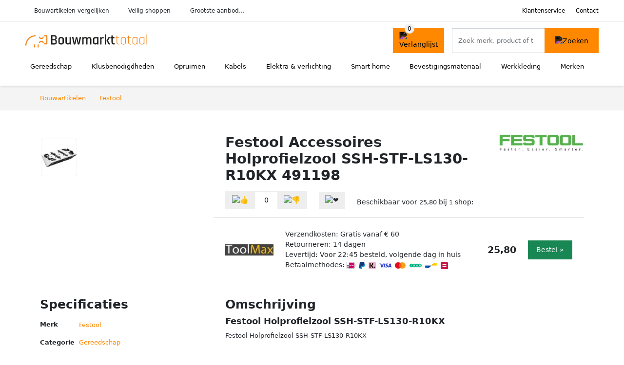

--- FILE ---
content_type: text/html; charset=UTF-8
request_url: https://bouwmarkttotaal.nl/product/festool-holprofielzool-ssh-stf-ls130-r10kx-2-139870
body_size: 6614
content:
<!DOCTYPE html>
<html lang="nl-NL">
<head>
    <meta charset="UTF-8">

    <link rel="dns-prefetch" href="https://www.googletagmanager.com">
    <link rel="dns-prefetch" href="https://www.google-analytics.com">
    <link rel="dns-prefetch" href="https://fonts.gstatic.com">
    <link rel="preload" href="https://wct-2.com/wct.js" as="script">
    <link rel="preconnect" href="https://www.googletagmanager.com">
    <link rel="preconnect" href="https://www.google-analytics.com">

    <meta http-equiv="X-UA-Compatible" content="IE=edge">
    <meta name="viewport" content="width=device-width, initial-scale=1.0, minimum-scale=1.0, maximum-scale=5.0, user-scalable=yes">
    <title>Festool Accessoires Holprofielzool SSH-STF-LS130-R10KX 491198 - bouwmarkttotaal.nl</title>
    <meta name="robots" content="index,follow">
    <link rel="icon" href="/favicon.ico">

    
	<meta name="description" content="Festool Holprofielzool SSH-STF-LS130-R10KXLeveringsomvangBlister-verpakkingmaten 80 x 130 mm">
	<link rel="canonical" href="https://bouwmarkttotaal.nl/product/festool-holprofielzool-ssh-stf-ls130-r10kx-2-139870">
    <link rel="stylesheet" type="text/css" href="/resources/css/app.css?v=3.1.1" media="all" />
    
    <link rel="stylesheet" href="/resources/css/products.css?v=3.1.1">
        <link rel="dns-prefetch" href="https://www.googletagmanager.com">
        <script>
            (function(w, d, s, l, i) {
                w[l] = w[l] || [];
                w[l].push({
                    'gtm.start': new Date().getTime(),
                    event: 'gtm.js'
                });
                var f = d.getElementsByTagName(s)[0],
                    j = d.createElement(s),
                    dl = l != 'dataLayer' ? '&l=' + l : '';
                j.async = true;
                j.src =
                    'https://www.googletagmanager.com/gtm.js?id=' + i + dl;
                f.parentNode.insertBefore(j, f);
            })(window, document, 'script', 'dataLayer', 'GTM-MNTD5PK');
        </script>
    
    <style>
         :root {
            --primary: 255, 136, 0;
            --primary-dark-theme: 255, 136, 0;
            --link-dark-theme: 255, 136, 0;
        }
    </style>

    

    <script type="text/javascript">
        (function(w, c, t, u) {
            w._wct = w._wct || {};
            w._wct = u;
            var s = c.createElement(t);
            s.type = 'text/javascript';
            s.async = true;
            s.src = 'https://wct-2.com/wct.js';
            var r = c.getElementsByTagName(t)[0];
            r.parentNode.insertBefore(s, r);
        }(window, document, 'script', {
            'uid': 'cVaViC',
            'google_tracking_id': '',
            'proxy': 'https://wct-2.com'
        }));
    </script>

    <meta property="og:title" content="Festool Accessoires Holprofielzool SSH-STF-LS130-R10KX…" />
    <meta property="og:description" content="Festool Holprofielzool…" />
        <meta property="og:site_name" content="bouwmarkttotaal.nl" />
    <meta property="og:url" content="https://bouwmarkttotaal.nl/product/festool-holprofielzool-ssh-stf-ls130-r10kx-2-139870" />

    
    <base href="https://bouwmarkttotaal.nl/">
</head>

<body class="v3 site-construction page-product ">
    <noscript><iframe src="https://www.googletagmanager.com/ns.html?id=GTM-MNTD5PK" height="0" width="0" style="display:none;visibility:hidden"></iframe></noscript>    <div class="navbar d-none d-lg-flex navbar-expand-lg" id="navbar-top">
        <div class="container-fluid">
            <ul class="navbar-nav ul-checks">
                
                                <li class="nav-item">Bouwartikelen vergelijken</li>
                                <li class="nav-item">Veilig  shoppen</li>
                                <li class="nav-item">Grootste aanbod...</li>            </ul>
            <ul class="navbar-nav ms-auto">
                <li class="nav-item"><a rel="nofollow" class="nav-link" href="/klantenservice">Klantenservice</a></li>
                <li class="nav-item"><a rel="nofollow" class="nav-link" href="/klantenservice/contact">Contact</a></li>
                            </ul>
        </div>
    </div>

    <nav class="navbar navbar-expand-lg navbar-light" id="navbar-main">
        <div class="container-fluid">
            <button id="menu-toggler" class="navbar-toggler" type="button" aria-label="Toggle navigation">
                <span class="navbar-toggler-icon"></span>
            </button>
            <a class="navbar-brand" href="https://bouwmarkttotaal.nl/">
                <img src="/resources/img/bouwmarkttotaal-logo.svg" alt="Bouwmarkttotaal.nl" class="img-fluid" width="250px" height="40px">            </a>
                            <span class="btn btn-primary me-3 btn-wishlist mobile" data-route="/verlanglijst" title="Verlanglijst">
                    <img src="/resources/img/fas/heart.svg" alt="Verlanglijst" class="icon invert">
                </span>
                        <div class="collapse navbar-collapse" id="navbar-menu">
                <ul class="navbar-nav me-auto my-2 my-lg-0 navbar-nav-scroll">
                    <li class="nav-item dropdown"><a class="nav-link" href="/gereedschap" >Gereedschap</a>            <button class="nav-link dropdown-toggle btn btn-light" role="button" data-bs-toggle="dropdown" aria-expanded="false">
                <img src="/resources/img/far/chevron-down.svg" alt="⬇️" class="icon">
            </button>

                            <ul id="dropdown-master1" class="dropdown-menu full-width-dropdown p-0">
                    <div class="container d-flex d-md-block h-100">
                        <ul style="columns: 4;">
                            <li><a href="elektrisch-gereedschap">Elektrisch gereedschap</a></li><li><a href="gereedschap-onderdelen">Gereedschap onderdelen</a></li><li><a href="gereedschapkisten">Gereedschapkisten</a></li><li><a href="gereedschapswagens">Gereedschapswagens</a></li><li><a href="handgereedschap">Handgereedschap</a></li><li><a href="luchtgereedschap">Luchtgereedschap</a></li><li><a href="tuingereedschap">Tuingereedschap</a></li>                        </ul>
                    </div>
                </ul>
                </li><li class="nav-item dropdown"><a class="nav-link" href="/klusbenodigdheden" >Klusbenodigdheden</a>            <button class="nav-link dropdown-toggle btn btn-light" role="button" data-bs-toggle="dropdown" aria-expanded="false">
                <img src="/resources/img/far/chevron-down.svg" alt="⬇️" class="icon">
            </button>

                            <ul id="dropdown-master6" class="dropdown-menu full-width-dropdown p-0">
                    <div class="container d-flex d-md-block h-100">
                        <ul style="columns: 4;">
                            <li><a href="bouwradio's">Bouwradio's</a></li><li><a href="bouwstofzuigers">Bouwstofzuigers</a></li><li><a href="emmers">Emmers</a></li><li><a href="gereedschapskisten">Gereedschapskisten</a></li><li><a href="kruislijnlasers">Kruislijnlasers</a></li><li><a href="ladders">Ladders</a></li><li><a href="steekwagens">Steekwagens</a></li><li><a href="veiligheidsbrillen">Veiligheidsbrillen</a></li><li><a href="verlichting">Verlichting</a></li><li><a href="workmates">Workmates</a></li>                        </ul>
                    </div>
                </ul>
                </li><li class="nav-item dropdown"><a class="nav-link" href="/opruimen" >Opruimen</a>            <button class="nav-link dropdown-toggle btn btn-light" role="button" data-bs-toggle="dropdown" aria-expanded="false">
                <img src="/resources/img/far/chevron-down.svg" alt="⬇️" class="icon">
            </button>

                            <ul id="dropdown-master5" class="dropdown-menu full-width-dropdown p-0">
                    <div class="container d-flex d-md-block h-100">
                        <ul style="columns: 4;">
                            <li><a href="droogmolens">Droogmolens</a></li><li><a href="droogrekken">Droogrekken</a></li><li><a href="prullenbakken">Prullenbakken</a></li><li><a href="ruitenreinigers">Ruitenreinigers</a></li><li><a href="stoomreinigers">Stoomreinigers</a></li><li><a href="vloermatten">Vloermatten</a></li>                        </ul>
                    </div>
                </ul>
                </li><li class="nav-item dropdown"><a class="nav-link" href="/kabels" >Kabels</a>            <button class="nav-link dropdown-toggle btn btn-light" role="button" data-bs-toggle="dropdown" aria-expanded="false">
                <img src="/resources/img/far/chevron-down.svg" alt="⬇️" class="icon">
            </button>

                            <ul id="dropdown-master3" class="dropdown-menu full-width-dropdown p-0">
                    <div class="container d-flex d-md-block h-100">
                        <ul style="columns: 4;">
                            <li><a href="autolader-kabels">Autolader kabels</a></li><li><a href="aux-kabels">Aux kabels</a></li><li><a href="coax-kabels">Coax kabels</a></li><li><a href="datakabels">Datakabels</a></li><li><a href="gasslangen">Gasslangen</a></li><li><a href="kabelgoten">Kabelgoten</a></li><li><a href="kabelhaspels">Kabelhaspels</a></li><li><a href="optische-kabels">Optische kabels</a></li><li><a href="stekkerdozen">Stekkerdozen</a></li><li><a href="stroomstekkers">Stroomstekkers</a></li><li><a href="utp-kabels">Utp kabels</a></li><li><a href="verlengsnoeren">Verlengsnoeren</a></li>                        </ul>
                    </div>
                </ul>
                </li><li class="nav-item dropdown"><a class="nav-link" href="/elektra-en-verlichting" >Elektra & verlichting</a>            <button class="nav-link dropdown-toggle btn btn-light" role="button" data-bs-toggle="dropdown" aria-expanded="false">
                <img src="/resources/img/far/chevron-down.svg" alt="⬇️" class="icon">
            </button>

                            <ul id="dropdown-master2" class="dropdown-menu full-width-dropdown p-0">
                    <div class="container d-flex d-md-block h-100">
                        <ul style="columns: 4;">
                            <li><a href="beveiliging">Beveiliging</a></li><li><a href="energielampen">Energielampen</a></li><li><a href="hygrometers">Hygrometers</a></li><li><a href="lichtbronnen">Lichtbronnen</a></li><li><a href="multimeters">Multimeters</a></li><li><a href="netwerken">Netwerken</a></li><li><a href="schakelmateriaal">Schakelmateriaal</a></li><li><a href="thermostaten">Thermostaten</a></li><li><a href="ventilatoren">Ventilatoren</a></li><li><a href="weerstations">Weerstations</a></li>                        </ul>
                    </div>
                </ul>
                </li><li class="nav-item dropdown"><a class="nav-link" href="/smart-home" >Smart home</a>            <button class="nav-link dropdown-toggle btn btn-light" role="button" data-bs-toggle="dropdown" aria-expanded="false">
                <img src="/resources/img/far/chevron-down.svg" alt="⬇️" class="icon">
            </button>

                            <ul id="dropdown-master4" class="dropdown-menu full-width-dropdown p-0">
                    <div class="container d-flex d-md-block h-100">
                        <ul style="columns: 4;">
                            <li><a href="bewegingssensoren">Bewegingssensoren</a></li><li><a href="bridges">Bridges</a></li><li><a href="deursloten">Deursloten</a></li><li><a href="ip-cameras">Ip-camera's</a></li><li><a href="slimme-deurbellen">Slimme deurbellen</a></li><li><a href="slimme-schakelaars">Slimme schakelaars</a></li><li><a href="slimme-verlichting">Slimme verlichting</a></li><li><a href="smart-home-hubs">Smart home hubs</a></li>                        </ul>
                    </div>
                </ul>
                </li><li class="nav-item dropdown"><a class="nav-link" href="/bevestigingsmateriaal" >Bevestigingsmateriaal</a>            <button class="nav-link dropdown-toggle btn btn-light" role="button" data-bs-toggle="dropdown" aria-expanded="false">
                <img src="/resources/img/far/chevron-down.svg" alt="⬇️" class="icon">
            </button>

                            <ul id="dropdown-master7" class="dropdown-menu full-width-dropdown p-0">
                    <div class="container d-flex d-md-block h-100">
                        <ul style="columns: 4;">
                            <li><a href="afdekbanden">Afdekbanden</a></li><li><a href="bouten">Bouten</a></li><li><a href="draadstangen">Draadstangen</a></li><li><a href="kit">Kit</a></li><li><a href="moeren">Moeren</a></li><li><a href="nagels">Nagels</a></li><li><a href="nieten">Nieten</a></li><li><a href="plankdragers">Plankdragers</a></li><li><a href="pluggen">Pluggen</a></li><li><a href="revetten">Revetten</a></li><li><a href="schroeven">Schroeven</a></li><li><a href="sluitringen">Sluitringen</a></li><li><a href="splitpennen">Splitpennen</a></li><li><a href="tandveerringen">Tandveerringen</a></li>                        </ul>
                    </div>
                </ul>
                </li><li class="nav-item dropdown"><a class="nav-link" href="/werkkleding" >Werkkleding</a>            <button class="nav-link dropdown-toggle btn btn-light" role="button" data-bs-toggle="dropdown" aria-expanded="false">
                <img src="/resources/img/far/chevron-down.svg" alt="⬇️" class="icon">
            </button>

                            <ul id="dropdown-master8" class="dropdown-menu full-width-dropdown p-0">
                    <div class="container d-flex d-md-block h-100">
                        <ul style="columns: 4;">
                            <li><a href="bouwhelmen">Bouwhelmen</a></li><li><a href="handschoenen">Handschoenen</a></li><li><a href="knielkussens">Knielkussens</a></li><li><a href="tuinbroeken">Tuinbroeken</a></li><li><a href="veiligheidspetten">Veiligheidspetten</a></li><li><a href="werkschoenen">Werkschoenen</a></li>                        </ul>
                    </div>
                </ul>
                </li><li class="nav-item "><a class="nav-link" href="/merken" >Merken</a></li>                </ul>

                                    <form id="searchbox" class="position-relative d-none d-lg-flex" method="GET" action="/zoeken">
                                                                        <span class="btn btn-primary me-3 btn-wishlist" data-route="/verlanglijst" title="Verlanglijst">
                            <img src="/resources/img/fas/heart.svg" alt="Verlanglijst" class="icon invert">
                        </span>
                        <div class="input-group input-group-border">
                                                        <input class="form-control main-search" type="search" name="q" autocomplete="off" placeholder="Zoek merk, product of trefwoord.." aria-label="Search" value="">
                            <button class="btn btn-primary" type="submit"><img src="/resources/img/fas/search.svg" alt="Zoeken" class="icon invert"></button>
                        </div>
                    </form>
                            </div>

        </div>
        <div id="navbar-full" class="container-fluid"></div>
    </nav>

    <form id="menu-searchbar" class="position-relative d-block d-lg-none p-2" method="GET" action="/zoeken">
        <div class="input-group mt-1">
            <input class="form-control main-search" type="search" name="q" autocomplete="off" placeholder="Zoek merk, product of trefwoord.." aria-label="Search" value="">
            <button class="btn btn-primary" type="submit"><img src="/resources/img/fas/search.svg" alt="Zoeken" class="icon invert"></button>
        </div>
    </form><section class="section-breadcrumb">
    <div class="container">
        <nav aria-label="breadcrumb">
            <ol class="breadcrumb" itemscope itemtype="http://schema.org/BreadcrumbList">
                <li itemprop="itemListElement" itemscope itemtype="http://schema.org/ListItem" class="breadcrumb-item"><a itemprop="item" href="/"><span itemprop="name">Bouwartikelen</span><meta itemprop="position" content="1"></a></li>
<li itemprop="itemListElement" itemscope itemtype="http://schema.org/ListItem" class="breadcrumb-item"><a itemprop="item" href="festool"><span itemprop="name">Festool</span><meta itemprop="position" content="2"></a></li>
            </ol>
        </nav>
    </div>
</section>
<div itemscope itemtype=" http://schema.org/Product">
 <link itemprop="itemCondition" href="http://schema.org/NewCondition" />

 <section class="container section-product-detail mt-1 mt-lg-5">
 <div class="row">
 <div class="col-lg-4 col-sm-12 mb-1 mb-lg-5">
 <div class="product-sliders">
 <div class="product-slider">
 <picture class="img-fluid slide active" ss-max="500"><source media="(min-width: 0px) and (max-width: 412px)" srcset="/images/products/toolmax/festool-holprofielzool-ssh-stf-ls130-r10kx-139870.jpg?width=330 1x, /images/products/toolmax/festool-holprofielzool-ssh-stf-ls130-r10kx-139870.jpg?width=390 2x"><source media="(min-width: 412px) and (max-width: 480px)" srcset="/images/products/toolmax/festool-holprofielzool-ssh-stf-ls130-r10kx-139870.jpg?width=360 1x, /images/products/toolmax/festool-holprofielzool-ssh-stf-ls130-r10kx-139870.jpg?width=460 2x"><source media="(min-width: 480px)" srcset="/images/products/toolmax/festool-holprofielzool-ssh-stf-ls130-r10kx-139870.jpg?width=400 1x, /images/products/toolmax/festool-holprofielzool-ssh-stf-ls130-r10kx-139870.jpg?width=500 2x"><img width="190" height="250" src="/images/products/toolmax/festool-holprofielzool-ssh-stf-ls130-r10kx-139870.jpg" alt="Festool Accessoires Holprofielzool SSH-STF-LS130-R10KX 491198 - Foto 1" loading="eager"></picture> <button type="button" class="btn btn-light btn-slide-fullscreen">
 <img class="icon" src="/resources/img/fas/search.svg" alt="Fullscreen openen">
 <img class="icon" src="/resources/img/fas/xmark-large.svg" alt="Fullscreen sluiten">
 </button>
 </div>
 <div class="product-slider-thumbs"><picture class="img-fluid slide active" ss-max="500"><source media="(min-width: 0px)" srcset="/images/products/toolmax/festool-holprofielzool-ssh-stf-ls130-r10kx-139870.jpg?width=90 1x, /images/products/toolmax/festool-holprofielzool-ssh-stf-ls130-r10kx-139870.jpg?width=180 2x"><img width="190" height="250" src="/images/products/toolmax/festool-holprofielzool-ssh-stf-ls130-r10kx-139870.jpg" alt="Festool Accessoires Holprofielzool SSH-STF-LS130-R10KX 491198 - Thumbnail 1"></picture></div> </div>
 </div>
 <div class="col-lg-8 col-sm-12 mb-3 mb-lg-5">
 <div class="row">
 <div class="col">
 <h1 itemprop="name">Festool Accessoires Holprofielzool SSH-STF-LS130-R10KX 491198</h1>
 </div>
 <div class="col-12 col-lg-auto">
 
 <a href="/festool">
 <img width="175" height="100" src="/images/brands/festool-logo.jpg?long=175" alt="Festool logo" class="product-brand-logo">
 </a>
 </div>
 </div>

 <div itemprop="offers" itemscope itemtype="https://schema.org/AggregateOffer"><div class="row align-items-center mt-2">
 <div class="col-auto">
 <div class="input-group input-group-votes">
 <button type="button" title="Omhoog stemmen" class="btn btn-light" data-id="2-139870" data-selected="false" data-vote-up>
 <img class="icon" src="/resources/img/fas/thumbs-up.svg" alt="👍">
 </button>
 <div class="input-group-text" data-vote-sum>0</div>
 <button type="button" title="Omlaag stemmen" class="btn btn-light" data-id="2-139870" data-selected="false" data-vote-down>
 <img class="icon" src="/resources/img/fas/thumbs-down.svg" alt="👎">
 </button>
 </div>
 </div>
 <div class="col-auto">
 <button type="button" title="Toevoegen aan verlanglijst" class="btn btn-heart" data-id="2-139870" data-wishlist-listener>
 <img class="icon" src="/resources/img/fas/heart.svg" alt="❤️">
 </button>
 </div><div class="col-auto mt-2 mt-mb-0">Beschikbaar voor <span itemprop="lowPrice" itemtype="number" content="25.80">25,80</span><meta itemprop="highPrice" itemtype="number" content="25.80"/> bij <span itemprop="offerCount" itemtype="number">1</span> shop:<meta itemprop="priceCurrency" content="EUR"/></div> <div class="row row-shop gx-2 gx-sm-4" data-load="[base64]" itemprop="offers" itemscope itemtype="https://schema.org/Offer">
 <link itemprop="availability" href="https://schema.org/InStock" />
 <link itemprop="itemCondition" href="http://schema.org/NewCondition" />
 <meta itemprop="priceCurrency" content="EUR" />

 <div class="col col-sm-3 col-md-2 col-lg-2 ps-logo" itemprop="seller" itemscope="itemscope" itemtype="http://schema.org/Organization">
 <img width=" 125" height="125" loading="lazy" src="/images/shops/toolmax-logo.png?long=125" alt="ToolMax" itemprop="logo">
 <meta itemprop="name" content="ToolMax" />
 </div>
 <div class="col ps-details">
 <div class="ps-shipping">
 Verzendkosten: Gratis vanaf € 60 </div>
 <div class="ps-retour">
 Retourneren: 14 dagen </div>
 <div class="ps-delivery">
 Levertijd: Voor 22:45 besteld, volgende dag in huis </div>
 <div class="ps-payment">
 Betaalmethodes:
 <img loading="lazy" class="img-fluid" 
 width="18" height="15"
 src="/resources/img/payment/ideal.png" 
 alt="iDEAL"><img loading="lazy" class="img-fluid" 
 width="13" height="15"
 src="/resources/img/payment/paypal.png" 
 alt="PayPal"><img loading="lazy" class="img-fluid" 
 width="15" height="15"
 src="/resources/img/payment/klarna.png" 
 alt="Klarna"><img loading="lazy" class="img-fluid" 
 width="25" height="15"
 src="/resources/img/payment/visa.png" 
 alt="Visa"><img loading="lazy" class="img-fluid" 
 width="22" height="15"
 src="/resources/img/payment/mastercard.png" 
 alt="Mastercard"><img loading="lazy" class="img-fluid" 
 width="25" height="15"
 src="/resources/img/payment/iban.png" 
 alt="IBAN"><img loading="lazy" class="img-fluid" 
 width="25" height="15"
 src="/resources/img/payment/bancontant.png" 
 alt="Bancontant"><img loading="lazy" class="img-fluid" 
 width="15" height="15"
 src="/resources/img/payment/belfius.png" 
 alt="Belfius"> </div>
 </div>

 <div class="col-auto ps-prices">
 <span class="price" itemprop="price" content="25.80">25,80</span>
 </div>
 <div class="col-auto ps-button">
 <button class="btn btn-lg btn-success product-button">Bestel »</button> </div>
 </div>
 </div> </div>
 </div>
 </section>

 
 <section class="container section-product-info">
 <div>
 <h2>Specificaties</h2>
 <table class="table table-sm">
 <tbody>
 
 <tr>
 <th>Merk</th>
 <td itemprop="brand" itemtype="https://schema.org/Brand" itemscope>
 <a href="/festool">
 <span itemprop="name">Festool</span>
 </a>
 </td>
 </tr>
 <tr>
 <th>Categorie</th>
 <td><a href="gereedschap">Gereedschap</a></td>
 </tr> </tbody>
 </table>
 </div>

 <div>
 <h2>Omschrijving</h2>
 <div itemprop="description">
 <h3>Festool Holprofielzool SSH-STF-LS130-R10KX</h3><p>Festool Holprofielzool SSH-STF-LS130-R10KX<p>Leveringsomvang<ul>Blister-verpakking</ul></p><p>maten 80 x 130 mm</p></p><h3>Festool Accessoires Holprofielzool SSH-STF-LS130-R10KX 491198</h3><p>Festool Holprofielzool SSH-STF-LS130-R10KX<br />
Leveringsomvang<br />
Blister-verpakking<br />
maten 80 x 130 mm</p> </div>
 </div>

 <div>
 <div class="product-more">
 <b>Bekijk relevante bouwartikelen</b><br>
 <a class="btn btn-light mt-2 me-2" href="/festool">Festool bouwartikelen</a><br><a class="btn btn-light mt-2 me-2" href="/gereedschap">Gereedschap</a><br><a class="btn btn-light mt-2 me-2" href="/festool/gereedschap">Festool gereedschap</a><br> </div>

 <br><br>
 <h2>Referenties</h2>
 <table class="table table-sm">
 <tbody>
 
 <tr>
 <th>EAN</th>
 <td><span itemprop="gtin13">4014549000137</span></td>
 </tr>
 <tr>
 <th>Tags</th>
 <td>Accessoires, Festool accessoires</td>
 </tr>
 <tr class="product-share">
 <th>Delen</th>
 <td>
 <ul>
 <li><a target="_blank" rel="nofollow noopener" href="https://www.facebook.com/sharer/sharer.php?u=https://bouwmarkttotaal.nl/product/festool-holprofielzool-ssh-stf-ls130-r10kx-2-139870">
 <img class="icon" alt="Delen op Facebook" src="/resources/img/fab/facebook-f.svg">
 </a></li>
 <li><a target="_blank" rel="nofollow noopener" href="http://twitter.com/share?url=https://bouwmarkttotaal.nl/product/festool-holprofielzool-ssh-stf-ls130-r10kx-2-139870">
 <img class="icon" alt="Delen op Twitter" src="/resources/img/fab/twitter.svg"></i>
 </a></li>
 <li><a target="_blank" rel="nofollow noopener" href="http://pinterest.com/pin/create/button/?url=https://bouwmarkttotaal.nl/product/festool-holprofielzool-ssh-stf-ls130-r10kx-2-139870">
 <img class="icon" alt="Delen op Pinterest" src="/resources/img/fab/pinterest.svg">
 </a></li>
 <li><a target="_blank" rel="nofollow noopener" href="mailto:?subject=Tip&body=Zie url: https://bouwmarkttotaal.nl/product/festool-holprofielzool-ssh-stf-ls130-r10kx-2-139870">
 <img class="icon" alt="Delen via Mail" src="/resources/img/fas/envelope.svg">
 </a></li>
 </ul>
 </td>
 </tr>
 </tbody>
 </table>

 </div>
 </section>

 <section class="section-related-products container mt-1 mt-lg-5">
 <div class="h2">Vergelijkbare producten</div>
 <div class="row g-3">
 <a href="/product/festool-holprofielzool-ssh-stf-ls130-r25kx-2-72922" class="col-product " data-id="2-72922"><div class="img"><img width="190" height="250" alt="Festool Accessoires Holprofielzool SSH-STF-LS130-R25KX 490167" src="/images/products/toolmax/festool-accessoires-holprofielzool-ssh-stf-ls130-r25kx-490167-249079-gi.jpg" loading="lazy"></div><span class="p-name">Festool Accessoires Holprofielzool SSH-STF-LS130-R25KX 490167</span><span class="p-shops">1 webshop</span><span class="p-price">&euro; 23,99</span></a><a href="/product/festool-schuurblad-delta-100x150mm-granat-p220-4-12506" class="col-product " data-id="4-12506"><picture class="img" ss-max="758"><source media="(min-width: 0px) and (max-width: 480px)" srcset="/images/products/toolmax/festool-accessoires-schuurpapier-stf-delta9-p220-gr100-granat-577549-172231-1wt.jpg?width=200 1x, /images/products/toolmax/festool-accessoires-schuurpapier-stf-delta9-p220-gr100-granat-577549-172231-1wt.jpg?width=400 2x"><source media="(min-width: 480px)" srcset="/images/products/toolmax/festool-accessoires-schuurpapier-stf-delta9-p220-gr100-granat-577549-172231-1wt.jpg?width=300 1x, /images/products/toolmax/festool-accessoires-schuurpapier-stf-delta9-p220-gr100-granat-577549-172231-1wt.jpg?width=600 2x"><img width="190" height="250" src="/images/products/toolmax/festool-accessoires-schuurpapier-stf-delta9-p220-gr100-granat-577549-172231-1wt.jpg" alt="Festool Accessoires Schuurpapier STF DELTA 9 P220 GR 100 Granat 577549" loading="lazy"></picture><span class="p-name">Festool Accessoires Schuurpapier STF DELTA 9 P220 GR 100 Granat 577549</span><span class="p-shops">2 webshops</span><span class="p-price">&euro; 41,99</span></a><a href="/product/festool-dubbelwandige-filterstofzak-fis-sr-200-5-2-57374" class="col-product " data-id="2-57374"><picture class="img" ss-max="559"><source media="(min-width: 0px) and (max-width: 480px)" srcset="/images/products/gyzs/festool-stofzak-fis-sr-56-dubbelwandig-5st-7652-lfn9x.jpg?width=200 1x, /images/products/gyzs/festool-stofzak-fis-sr-56-dubbelwandig-5st-7652-lfn9x.jpg?width=400 2x"><source media="(min-width: 480px)" srcset="/images/products/gyzs/festool-stofzak-fis-sr-56-dubbelwandig-5st-7652-lfn9x.jpg?width=300 1x, /images/products/gyzs/festool-stofzak-fis-sr-56-dubbelwandig-5st-7652-lfn9x.jpg?width=559 2x"><img width="190" height="250" src="/images/products/gyzs/festool-stofzak-fis-sr-56-dubbelwandig-5st-7652-lfn9x.jpg" alt="Festool Accessoires Dubbelwandige filterstofzak FIS-SR 200 5 487070" loading="lazy"></picture><span class="p-name">Festool Accessoires Dubbelwandige filterstofzak FIS-SR 200 5 487070</span><span class="p-shops">2 webshops</span><span class="p-price">&euro; 58,65</span></a><a href="/product/festool-granat-stf-80x133-p180-gr-100-schuurstroken-497122-2-74733" class="col-product " data-id="2-74733"><div class="img"><img width="190" height="250" alt="Festool Accessoires Granat STF 80x133 P180 GR 100 Schuurstroken | 497122" src="/images/products/gyzs/festool-schuurstrook-80x133mm-granat-k180-12154-lfn7y.jpg" loading="lazy"></div><span class="p-name">Festool Accessoires Granat STF 80x133 P180 GR 100 Schuurstroken | 497122</span><span class="p-shops">2 webshops</span><span class="p-price">&euro; 34,80</span></a><a href="/product/festool-zaagbladset-sg-240-w-isc-575411-2-135732" class="col-product " data-id="2-135732"><div class="img"><img width="190" height="250" alt="Festool Accessoires Zaagbladset SG-240 W-ISC 575411" src="/images/products/gyzs/festool-zaagblad-set-sg-240w-isc-46701-lfn23.jpg" loading="lazy"></div><span class="p-name">Festool Accessoires Zaagbladset SG-240 W-ISC 575411</span><span class="p-shops">2 webshops</span><span class="p-price">&euro; 91,19</span></a><a href="/product/festool-granat-stf-80x133-p120-gr-100-schuurstroken-497120-2-72189" class="col-product " data-id="2-72189"><div class="img"><img width="190" height="250" alt="Festool Accessoires Granat STF 80x133 P120 GR 100 Schuurstroken | 497120" src="/images/products/gyzs/festool-schuurstrook-80x133mm-granat-k120-10182-lfndn.jpg" loading="lazy"></div><span class="p-name">Festool Accessoires Granat STF 80x133 P120 GR 100 Schuurstroken | 497120</span><span class="p-shops">2 webshops</span><span class="p-price">&euro; 36,32</span></a><a href="/product/festool-sortainer-sys-3-sort-6-491984-2-76897" class="col-product " data-id="2-76897"><div class="img"><img width="190" height="250" alt="Festool Accessoires SORTAINER SYS 3-SORT 6 | 491984" src="/images/products/gyzs/festool-systainer-sys-3-sort-met-6-lades-7934-lfnbh.jpg" loading="lazy"></div><span class="p-name">Festool Accessoires SORTAINER SYS 3-SORT 6 | 491984</span><span class="p-shops">2 webshops</span><span class="p-price">&euro; 121,62</span></a><a href="/product/pard-3-8-en-apos-en-apos-12-kants-mit-dop-pac53414-2-104491" class="col-product " data-id="2-104491"><picture class="img" ss-max="803"><source media="(min-width: 0px) and (max-width: 480px)" srcset="/images/products/gyzs/festool-schuurspons-98x120x13-6st-p120-201113-11816-lfmyo.jpg?width=200 1x, /images/products/gyzs/festool-schuurspons-98x120x13-6st-p120-201113-11816-lfmyo.jpg?width=400 2x"><source media="(min-width: 480px) and (max-width: 768px)" srcset="/images/products/gyzs/festool-schuurspons-98x120x13-6st-p120-201113-11816-lfmyo.jpg?width=400 1x, /images/products/gyzs/festool-schuurspons-98x120x13-6st-p120-201113-11816-lfmyo.jpg?width=800 2x"><source media="(min-width: 768px)" srcset="/images/products/gyzs/festool-schuurspons-98x120x13-6st-p120-201113-11816-lfmyo.jpg?width=300 1x, /images/products/gyzs/festool-schuurspons-98x120x13-6st-p120-201113-11816-lfmyo.jpg?width=600 2x"><img width="190" height="250" src="/images/products/gyzs/festool-schuurspons-98x120x13-6st-p120-201113-11816-lfmyo.jpg" alt="Festool Accessoires Schuurspons Granat | 98x120x13 | 120 GR 6 201113" loading="lazy"></picture><span class="p-name">Festool Accessoires Schuurspons Granat | 98x120x13 | 120 GR 6 201113</span><span class="p-shops">2 webshops</span><span class="p-price">&euro; 4,40</span></a><a href="/product/festool-freesje-d-5-nl-20-hw-df-500-2-72951" class="col-product " data-id="2-72951"><picture class="img" ss-max="184"><img width="190" height="250" alt="Festool Accessoires Freesje D 5-NL 20 HW-DF 500 493490" src="/images/products/gyzs/festool-frees-domino-d-5-nl-20-hw-df500-10165-lfne0.jpg" loading="lazy"></picture><span class="p-name">Festool Accessoires Freesje D 5-NL 20 HW-DF 500 493490</span><span class="p-shops">2 webshops</span><span class="p-price">&euro; 38,87</span></a><a href="/product/festool-schuurblad-delta-100x150mm-granat-p60-4-10860" class="col-product " data-id="4-10860"><picture class="img" ss-max="707"><source media="(min-width: 0px) and (max-width: 480px)" srcset="/images/products/gyzs/festool-schuurblad-delta-100x150mm-granat-p60-10860-lfnbh.jpg?width=200 1x, /images/products/gyzs/festool-schuurblad-delta-100x150mm-granat-p60-10860-lfnbh.jpg?width=400 2x"><source media="(min-width: 480px)" srcset="/images/products/gyzs/festool-schuurblad-delta-100x150mm-granat-p60-10860-lfnbh.jpg?width=300 1x, /images/products/gyzs/festool-schuurblad-delta-100x150mm-granat-p60-10860-lfnbh.jpg?width=600 2x"><img width="190" height="250" src="/images/products/gyzs/festool-schuurblad-delta-100x150mm-granat-p60-10860-lfnbh.jpg" alt="Festool Accessoires Schuurpapier STF DELTA 9 P60 GR 50 Granat 577543" loading="lazy"></picture><span class="p-name">Festool Accessoires Schuurpapier STF DELTA 9 P60 GR 50 Granat 577543</span><span class="p-shops">2 webshops</span><span class="p-price">&euro; 24,60</span></a> </div>
 </section>
 </div>
<link rel="stylesheet" href="/resources/css/footer.css?v=3.1.1">

<footer>
    <div class="container py-5">
        <div class="row justify-content-evenly align-items-center">
                            <div class="col-6 col-md-6 col-xl-auto mb-4 mb-md-0">
                    <div class="footer-block information-block">
                        <span class="h6">Populaire <a href="/categorieen">categorieën</a></span>
                        <ul class="list-unstyled">
                            <li><a href="gereedschap">Gereedschap</a></li><li><a href="klusbenodigdheden">Klusbenodigdheden</a></li><li><a href="opruimen">Opruimen</a></li><li><a href="kabels">Kabels</a></li><li><a href="elektra-en-verlichting">Elektra & verlichting</a></li><li><a href="smart-home">Smart home</a></li>                        </ul>
                    </div>
                </div>
            
            <div class="col-6 col-md-6 col-xl-auto mb-4 mb-md-0">
                <div class="footer-block links-block">
                    <span class="h6">Klantenservice</span>
                    <ul class="list-unstyled">
                        <li><a href="/klantenservice/retourneren-en-ruilen">Retourneren & ruilen</a></li>
                        <li><a href="/klantenservice/verzending-en-bezorging">Verzending & bezorging</a></li>
                        <li><a href="/klantenservice/status-van-bestelling">Status van bestelling</a></li>
                        <li><a href="/klantenservice/garantie-en-reparatie">Garantie & reparatie</a></li>
                        <li><a href="/klantenservice/betaalmogelijkheden">Betaalmogelijkheden</a></li>
                        <li><a href="/klantenservice/voorraad-en-beschikbaarheid">Voorraad & beschikbaarheid</a></li>
                    </ul>
                </div>
            </div>
            <div class="col-6 col-md-6 col-xl-auto mb-4 mb-md-0">
                <div class="footer-block links-block">
                    <span class="h6 mb-15">Over ons</span>
                    <ul class="list-unstyled">
                        <li><a href="/inspiratie">Inspiratie blog</a></li>
                        <li><a href="/klantenservice/contact">Contact</a></li>
                        <li><a href="/over-ons">Over ons</a></li>
                        <li><a href="/samenwerken">Samenwerken</a></li>
                        <li><a href="/over-ons#betrouwbaar">Betrouwbaarheid</a></li>
                        <li><a href="/privacy">Privacybeleid</a> & <a href="/disclaimer">Disclaimer</a></li>
                    </ul>
                </div>
            </div>
        </div>
    </div>


    <div class="bg-dark text-center py-5">
        <a class="logo" href="https://bouwmarkttotaal.nl/">
            <img src="/resources/img/bouwmarkttotaal-logo-invert.svg" alt="Bouwmarkttotaal.nl" class="img-fluid" width="250px" height="40px">        </a>
        <div class="copyright">
            © 2025            
        </div>
    </div>
</footer>

<script src="/resources/js/app.js?v=3.1.1"></script>

<script src="/resources/js/product-detail.js?v=3.1.1"></script>
</body>

</html>

--- FILE ---
content_type: text/plain
request_url: https://www.google-analytics.com/j/collect?v=1&_v=j102&a=2009865044&t=pageview&_s=1&dl=https%3A%2F%2Fbouwmarkttotaal.nl%2Fproduct%2Ffestool-holprofielzool-ssh-stf-ls130-r10kx-2-139870&ul=en-us%40posix&dt=Festool%20Accessoires%20Holprofielzool%20SSH-STF-LS130-R10KX%20491198%20-%20bouwmarkttotaal.nl&sr=1280x720&vp=1280x720&_u=YEBAAEABAAAAACAAI~&jid=1169968818&gjid=688790071&cid=943494091.1765839021&tid=UA-249947558-1&_gid=1707761552.1765839021&_r=1&_slc=1&gtm=45He5cb0h2n81MNTD5PKv897317595za200zd897317595&gcd=13l3l3l3l1l1&dma=0&tag_exp=103116026~103200004~104527907~104528501~104684208~104684211~105391253~115583767~115938466~115938469~116184927~116184929~116251938~116251940&z=763640868
body_size: -451
content:
2,cG-6V0DDQZE5M

--- FILE ---
content_type: image/svg+xml
request_url: https://bouwmarkttotaal.nl/resources/img/bouwmarkttotaal-logo-invert.svg
body_size: 2234
content:
<?xml version="1.0" encoding="utf-8"?>
<!-- Generator: Adobe Illustrator 27.1.1, SVG Export Plug-In . SVG Version: 6.00 Build 0)  -->
<svg version="1.1" id="Laag_1" xmlns="http://www.w3.org/2000/svg" xmlns:xlink="http://www.w3.org/1999/xlink" x="0px" y="0px"
	 viewBox="0 0 2075.4 224.03" style="enable-background:new 0 0 2075.4 224.03;" xml:space="preserve">
<style type="text/css">
	.st0{fill:#FFFFFF;}
	.st1{fill:#F1881E;}
	.st2{fill:none;stroke:#F1881E;stroke-width:18.5;stroke-miterlimit:10;}
</style>
<g>
	<path class="st0" d="M437.58,18.98c0-3.2,1.18-4.19,4-4.19h55.79c23.07,0,36.72,13.56,36.72,37.71v12.08
		c0,15.04-7.77,23.91-19.3,27.6c11.3,1.48,21.19,10.6,21.19,27.6v15.77c0,24.15-13.65,37.71-36.49,37.71h-57.91
		c-2.82,0-4-0.99-4-4.19V18.98z M493.61,82.32c11.77,0,17.89-5.67,17.89-17.99V52.99c0-12.32-5.89-17.74-17.42-17.74h-31.07
		c-1.65,0-2.59,0.74-2.59,2.46v42.14c0,1.73,0.94,2.46,2.59,2.46H493.61z M495.96,152.8c11.77,0,17.66-5.42,17.66-17.74v-15.28
		c0-12.08-5.89-17.74-18.6-17.74h-32.02c-1.65,0-2.59,0.74-2.59,2.46v45.84c0,1.72,0.94,2.46,2.59,2.46H495.96z"/>
	<path class="st0" d="M599.31,173.26c-23.07,0-36.49-14.05-36.49-38.2V85.77c0-24.4,13.42-38.2,36.49-38.2h20.72
		c22.84,0,36.72,13.8,36.72,38.2v49.29c0,24.15-13.89,38.2-36.72,38.2H599.31z M616.96,152.31c11.77,0,16.95-5.67,16.95-17.99V86.51
		c0-12.32-5.18-17.99-16.95-17.99H602.6c-12.01,0-16.95,5.67-16.95,17.99v47.81c0,12.32,4.94,17.99,16.95,17.99H616.96z"/>
	<path class="st0" d="M717.72,173.26c-22.84,0-35.08-14.05-35.08-38.2v-83.3c0-3.2,1.18-4.19,4-4.19h14.83c2.82,0,4,0.98,4,4.19
		v82.32c0,12.08,5.41,18.24,16.95,18.24h11.3c13.65,0,19.3-8.38,19.3-20.95V51.76c0-3.2,1.18-4.19,4-4.19h14.83
		c2.82,0,4.24,0.98,4.24,4.19v117.31c0,3.2-1.41,4.19-4.24,4.19h-14.83c-2.82,0-4-0.99-4-4.19v-8.87h-0.94
		c-3.77,8.63-13.18,13.06-23.78,13.06H717.72z"/>
	<path class="st0" d="M827.42,173.26c-2.59,0-4-1.48-4.71-4.19L795.64,51.76c-0.71-2.96,0.24-4.19,2.82-4.19h16.95
		c2.59,0,4.24,0.74,4.71,4.19l17.19,93.16h1.65l20.72-93.16c0.47-3.2,1.88-4.19,4.47-4.19h15.54c2.59,0,4.24,0.98,4.94,4.19
		l20.25,93.16h1.65l17.19-93.16c0.47-3.2,2.12-4.19,4.71-4.19h16.95c2.59,0,3.53,1.48,2.82,4.19l-27.07,117.31
		c-0.47,3.2-1.88,4.19-4.71,4.19h-20.25c-2.82,0-4-0.99-4.71-4.19l-18.83-91.44h-1.65l-18.6,91.44c-0.47,2.96-1.65,4.19-4.71,4.19
		H827.42z"/>
	<path class="st0" d="M972.19,173.26c-2.83,0-4-0.99-4-4.19V51.76c0-3.2,1.18-4.19,4-4.19h14.83c2.83,0,4,0.98,4,4.19v8.87h0.94
		c3.77-7.15,12.48-13.06,24.95-13.06h7.77c14.36,0,23.54,5.67,29.19,16.27c5.18-11.09,16.95-16.27,28.25-16.27h7.53
		c22.84,0,35.31,13.8,35.31,38.2v83.3c0,3.2-1.41,4.19-4,4.19h-15.07c-2.59,0-4-0.99-4-4.19V86.75c0-12.08-5.18-18.24-16.95-18.24
		h-6.83c-14.13,0-19.54,8.87-19.54,21.44v79.11c0,3.2-1.41,4.19-4.24,4.19h-14.83c-2.59,0-4-0.99-4-4.19V86.75
		c0-12.08-5.18-18.24-16.95-18.24h-8.24c-13.65,0-19.3,8.38-19.3,20.95v79.61c0,3.2-1.18,4.19-4,4.19H972.19z"/>
	<path class="st0" d="M1187.59,173.26c-23.07,0-36.49-14.05-36.49-38.2V85.77c0-24.4,13.42-38.2,36.49-38.2h52.73
		c2.83,0,4.24,0.98,4.24,4.19v117.31c0,3.2-1.41,4.19-4.24,4.19h-14.83c-2.83,0-4-0.99-4-4.19v-8.87h-0.94
		c-3.77,8.63-13.18,13.06-23.78,13.06H1187.59z M1221.49,70.98c0-1.72-0.94-2.46-2.59-2.46h-28.01c-11.77,0-16.95,6.16-16.95,18.24
		v47.32c0,12.08,5.18,18.24,16.95,18.24h11.3c13.65,0,19.3-8.38,19.3-20.95V70.98z"/>
	<path class="st0" d="M1277.99,173.26c-2.82,0-4-0.99-4-4.19V51.76c0-3.2,1.18-4.19,4-4.19h14.83c2.83,0,4,0.98,4,4.19v9.37h0.94
		c3.3-8.13,13.18-13.56,24.01-13.56h8.71c3.06,0,4,1.48,4,4.19v12.82c0,2.96-0.94,4.44-4,3.94h-14.12
		c-13.89,0-19.54,9.37-19.54,22.43v78.13c0,3.2-1.18,4.19-4,4.19H1277.99z"/>
	<path class="st0" d="M1356.85,173.26c-2.82,0-4-0.99-4-4.19V4.19c0-3.2,1.18-4.19,4-4.19h14.83c2.83,0,4,0.98,4,4.19v164.88
		c0,3.2-1.18,4.19-4,4.19H1356.85z M1414.29,51.51c1.65-2.96,3.77-3.94,6.83-3.94h16.95c2.82,0,4.24,1.97,2.35,4.93l-33.19,55.21
		v0.99l35.78,59.64c1.65,2.71,0.24,4.93-3.06,4.93h-15.3c-4.24,0-5.89-0.74-8-4.19l-33.19-56.93c-0.94-1.72-0.94-4.68,0-6.65
		L1414.29,51.51z"/>
	<path class="st0" d="M1452.42,68.51c-3.3,0-4-0.98-4-3.94V51.76c0-2.71,0.94-4.19,4-4.19h11.3c1.65,0,2.35-0.74,2.35-2.46V22.92
		c0-3.2,1.65-4.19,4.24-4.19h14.83c2.59,0,4,0.98,4,4.19V45.1c0,1.72,0.71,2.46,2.59,2.46h21.89c3.3,0,4.24,1.48,4.24,4.19v12.82
		c0,2.96-0.94,3.94-4.24,3.94h-21.89c-1.88,0-2.59,0.74-2.59,2.46v63.34c0,12.08,5.89,17.99,17.66,17.99h9.18
		c3.3,0,4.24,1.23,4.24,4.19v12.82c0,2.96-0.94,3.94-4.24,3.94h-12.71c-22.84,0-37.2-13.56-37.2-37.71V70.98
		c0-1.72-0.71-2.46-2.35-2.46H1452.42z"/>
	<path class="st1" d="M1536.46,58.66c-2.12,0-2.59-0.74-2.59-2.46v-5.91c0-1.73,0.47-2.71,2.59-2.71h14.36
		c1.65,0,2.12-0.74,2.12-2.22V25.39c0-2.22,0.94-2.96,2.59-2.96h6.83c1.65,0,2.59,0.74,2.59,2.96v19.96c0,1.48,0.47,2.22,2.12,2.22
		h28.01c1.88,0,2.59,0.98,2.59,2.71v5.91c0,1.72-0.71,2.46-2.59,2.46h-28.01c-1.65,0-2.12,0.74-2.12,2.22v77.63
		c0,15.28,8.71,23.66,23.31,23.66h9.18c1.88,0,2.59,0.98,2.59,2.71v5.67c0,1.97-0.71,2.71-2.59,2.71h-10.12
		c-20.25,0-34.37-12.57-34.37-34.26V60.88c0-1.48-0.47-2.22-2.12-2.22H1536.46z"/>
	<path class="st1" d="M1657.93,173.26c-20.25,0-32.96-13.31-32.96-35v-55.7c0-21.69,12.71-35,32.96-35h20.25
		c20.25,0,33.19,13.31,33.19,35v55.7c0,21.69-12.95,35-33.19,35H1657.93z M1677.24,162.17c14.6,0,22.36-8.87,22.36-24.15V82.81
		c0-15.28-7.77-24.15-22.36-24.15h-18.36c-14.6,0-22.13,8.87-22.13,24.15v55.21c0,15.28,7.53,24.15,22.13,24.15H1677.24z"/>
	<path class="st1" d="M1734.91,58.66c-2.12,0-2.59-0.74-2.59-2.46v-5.91c0-1.73,0.47-2.71,2.59-2.71h14.36
		c1.65,0,2.12-0.74,2.12-2.22V25.39c0-2.22,0.94-2.96,2.59-2.96h6.83c1.65,0,2.59,0.74,2.59,2.96v19.96c0,1.48,0.47,2.22,2.12,2.22
		h28.01c1.88,0,2.59,0.98,2.59,2.71v5.91c0,1.72-0.71,2.46-2.59,2.46h-28.01c-1.65,0-2.12,0.74-2.12,2.22v77.63
		c0,15.28,8.71,23.66,23.31,23.66h9.18c1.88,0,2.59,0.98,2.59,2.71v5.67c0,1.97-0.71,2.71-2.59,2.71h-10.12
		c-20.25,0-34.37-12.57-34.37-34.26V60.88c0-1.48-0.47-2.22-2.12-2.22H1734.91z"/>
	<path class="st1" d="M1856.38,173.26c-20.25,0-32.96-13.31-32.96-35v-55.7c0-21.69,12.71-35,32.96-35h49.91
		c1.65,0,2.35,0.74,2.35,2.96V170.3c0,2.22-0.71,2.96-2.35,2.96h-6.83c-1.65,0-2.59-0.74-2.59-2.96v-9.86h-0.94
		c-3.3,6.9-11.06,12.82-24.48,12.82H1856.38z M1896.87,60.88c0-1.48-0.47-2.22-2.35-2.22h-37.2c-14.36,0-22.13,8.87-22.13,24.4
		v54.71c0,15.53,7.77,24.4,22.13,24.4h15.3c14.83,0,24.25-8.63,24.25-24.15V60.88z"/>
	<path class="st1" d="M1974.55,173.26c-20.25,0-32.96-13.31-32.96-35v-55.7c0-21.69,12.71-35,32.96-35h49.91
		c1.65,0,2.35,0.74,2.35,2.96V170.3c0,2.22-0.71,2.96-2.35,2.96h-6.83c-1.65,0-2.59-0.74-2.59-2.96v-9.86h-0.94
		c-3.3,6.9-11.06,12.82-24.48,12.82H1974.55z M2015.05,60.88c0-1.48-0.47-2.22-2.35-2.22h-37.19c-14.36,0-22.13,8.87-22.13,24.4
		v54.71c0,15.53,7.77,24.4,22.13,24.4h15.3c14.83,0,24.25-8.63,24.25-24.15V60.88z"/>
	<path class="st1" d="M2065.66,173.26c-1.41,0-2.35-0.74-2.35-2.96V2.96c0-2.22,0.94-2.96,2.35-2.96h6.83
		c1.65,0,2.59,0.74,2.59,2.96V170.3c0,2.22-0.94,2.96-2.59,2.96H2065.66z"/>
	<g>
		<g>
			<path class="st1" d="M18.48,189.93H0C0,93.37,78.55,14.82,175.11,14.82v18.48C88.74,33.29,18.48,103.56,18.48,189.93z"/>
		</g>
		<g>
			<path class="st1" d="M364.08,172.91h-45.71v-18.48h38.32V33.29h-38.32V14.82h45.71c6.11,0,11.09,5.08,11.09,11.33v135.43
				C375.16,167.83,370.19,172.91,364.08,172.91z"/>
		</g>
		<g>
			<g>
				<path class="st1" d="M272.71,81.56c-22.43,0-40.67-18.25-40.67-40.67h18.48c0,12.24,9.96,22.19,22.2,22.19
					c12.24,0,22.19-9.96,22.19-22.19h18.48C313.39,63.32,295.14,81.56,272.71,81.56z"/>
			</g>
		</g>
		<g>
			<g>
				<path class="st1" d="M313.39,149.58h-18.48c0-12.24-9.96-22.19-22.19-22.19c-12.24,0-22.2,9.96-22.2,22.19h-18.48
					c0-22.43,18.25-40.67,40.67-40.67C295.14,108.91,313.39,127.16,313.39,149.58z"/>
			</g>
		</g>
	</g>
</g>
<line class="st2" x1="155.29" y1="172.91" x2="155.29" y2="224.03"/>
<line class="st2" x1="218.18" y1="172.91" x2="218.18" y2="224.03"/>
</svg>
